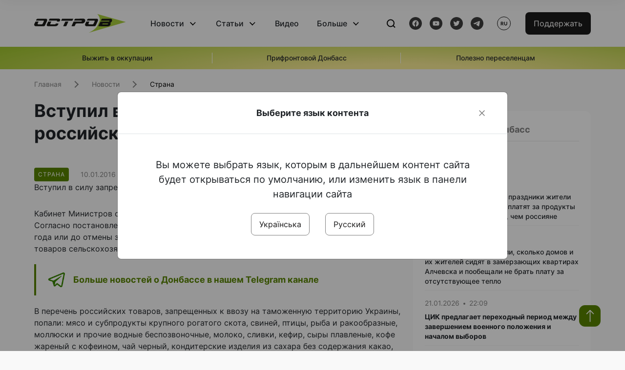

--- FILE ---
content_type: text/html; charset=UTF-8
request_url: https://www.ostro.org/ru/news/vstupyl-v-sylu-zapret-vvoza-v-ukraynu-rossyjskyh-tovarov-i206938
body_size: 16202
content:

<!DOCTYPE html>
<html lang="ru">
<head>
    <meta charset="utf-8">
    <meta http-equiv="X-UA-Compatible" content="IE=edge">
    <title>Вступил в силу запрет ввоза в Украину российских товаров | ОстроВ</title>
    <link rel="apple-touch-icon" sizes="57x57" href="/favicon/apple-icon-57x57.png">
    <link rel="apple-touch-icon" sizes="60x60" href="/favicon/apple-icon-60x60.png">
    <link rel="apple-touch-icon" sizes="72x72" href="/favicon/apple-icon-72x72.png">
    <link rel="apple-touch-icon" sizes="76x76" href="/favicon/apple-icon-76x76.png">
    <link rel="apple-touch-icon" sizes="114x114" href="/favicon/apple-icon-114x114.png">
    <link rel="apple-touch-icon" sizes="120x120" href="/favicon/apple-icon-120x120.png">
    <link rel="apple-touch-icon" sizes="144x144" href="/favicon/apple-icon-144x144.png">
    <link rel="apple-touch-icon" sizes="152x152" href="/favicon/apple-icon-152x152.png">
    <link rel="apple-touch-icon" sizes="180x180" href="/favicon/apple-icon-180x180.png">
    <link rel="icon" type="image/png" sizes="192x192"  href="/favicon/android-icon-192x192.png">
    <link rel="icon" type="image/png" sizes="32x32" href="/favicon/favicon-32x32.png">
    <link rel="icon" type="image/png" sizes="96x96" href="/favicon/favicon-96x96.png">
    <link rel="icon" type="image/png" sizes="16x16" href="/favicon/favicon-16x16.png">
    <link rel="manifest" href="/favicon/manifest.json">
    <meta name="msapplication-TileColor" content="#ffffff">
    <meta name="msapplication-TileImage" content="/favicon/ms-icon-144x144.png">
    <meta name="theme-color" content="##588400">
    <meta name="apple-mobile-web-app-status-bar-style" content="black-translucent">
    <meta name="viewport"
          content="width=device-width, user-scalable=no, initial-scale=1.0, maximum-scale=1.0, minimum-scale=1.0">
    <meta name="csrf-param" content="_csrf-frontend">
<meta name="csrf-token" content="lxrDagEMJ2_w0rwdSnUeLVcdVkxp59rH5CZ09zmcvWL-W5QFb3gTAq-L02gtBFxFO28hYQur94Scajm1QPmPAA==">
            <meta property="fb:app_id" content="583173016509071">
        <meta name="title" content="Вступил в силу запрет ввоза в Украину российских товаров | ОстроВ">
<meta name="description" content="Вступил в силу запрет ввоза в Украину российских товаров, - сообщает Укринформ.">
<meta property="og:title" content="Вступил в силу запрет ввоза в Украину российских товаров">
<meta name="twitter:title" content="Вступил в силу запрет ввоза в Украину российских товаров">
<meta property="og:type" content="article">
<meta property="og:description" content="Вступил в силу запрет ввоза в Украину российских товаров, - сообщает Укринформ.">
<meta name="twitter:description" content="Вступил в силу запрет ввоза в Украину российских товаров, - сообщает Укринформ.">
<meta property="og:url" content="https://www.ostro.org/ru/news/vstupyl-v-sylu-zapret-vvoza-v-ukraynu-rossyjskyh-tovarov-i206938">
<meta property="og:image" content="https://www.ostro.org/upload/share/news/2022/12/20/og_image_206938.png?v=1671539307">
<meta name="twitter:image" content="https://www.ostro.org/upload/share/news/2022/12/20/og_image_206938.png?v=1671539307">
<meta property="og:image:width" content="1200">
<meta property="og:image:height" content="630">
<meta property="og:image:type" content="image/png">
<link href="https://www.ostro.org/ru/news/vstupyl-v-sylu-zapret-vvoza-v-ukraynu-rossyjskyh-tovarov-i206938" rel="alternate" hreflang="ru">
<link type="application/rss+xml" href="https://www.ostro.org/rssfeed/rss.xml" title="ОстроВ - General feed of all materials" rel="alternate">
<link type="application/rss+xml" href="https://www.ostro.org/rssfeed/news.xml" title="ОстроВ - Новости" rel="alternate">
<link type="application/rss+xml" href="https://www.ostro.org/rssfeed/articles.xml" title="ОстроВ - Статьи" rel="alternate">
<link type="application/rss+xml" href="https://www.ostro.org/rssfeed/video.xml" title="ОстроВ - Видео" rel="alternate">
<link type="application/rss+xml" href="https://www.ostro.org/rssfeed/rss_ru.xml" title="ОстроВ - General feed of all materials (Русский)" rel="alternate">
<link type="application/rss+xml" href="https://www.ostro.org/rssfeed/news_ru.xml" title="ОстроВ - Новости (Русский)" rel="alternate">
<link type="application/rss+xml" href="https://www.ostro.org/rssfeed/articles_ru.xml" title="ОстроВ - Статьи (Русский)" rel="alternate">
<link type="application/rss+xml" href="https://www.ostro.org/rssfeed/video_ru.xml" title="ОстроВ - Видео (Русский)" rel="alternate">
<link href="/dist/styles/main.min.css?v=1762335726" rel="stylesheet">
<link href="/css/site.css?v=1739541963" rel="stylesheet">
<script>var newsFeed = "\/ru\/site\/news-feed";</script>    <script type="application/ld+json">{"@context":"https:\/\/schema.org","@graph":[{"@type":"NewsMediaOrganization","@id":"https:\/\/www.ostro.org#organization","name":"ОстроВ","legalName":"ГРОМАДСЬКА ОРГАНІЗАЦІЯ «ЦЕНТР ДОСЛІДЖЕНЬ СОЦІАЛЬНИХ ПЕРСПЕКТИВ ДОНБАСУ»","identifier":"R40-06473","additionalType":"https:\/\/webportal.nrada.gov.ua\/derzhavnyj-reyestr-sub-yektiv-informatsijnoyi-diyalnosti-u-sferi-telebachennya-i-radiomovlennya\/","url":"https:\/\/www.ostro.org\/","logo":{"@type":"ImageObject","url":"https:\/\/www.ostro.org\/dist\/img\/logo\/ostrov_black.svg"},"employee":{"@type":"Person","name":"Сергій Гармаш","jobTitle":"Головний редактор","url":"https:\/\/www.ostro.org\/author\/sergij-garmash-1","sameAs":"https:\/\/www.ostro.org\/author\/sergij-garmash-1"},"email":"info@ostro.org","sameAs":["https:\/\/www.facebook.com\/iaostro","https:\/\/www.youtube.com\/user\/ostroorg","https:\/\/x.com\/ostro_v","https:\/\/t.me\/iaostro","https:\/\/whatsapp.com\/channel\/0029VaqFRXdAojYln5rZTq38"]},{"@type":"WebSite","@id":"https:\/\/www.ostro.org#website","url":"https:\/\/www.ostro.org\/","name":"ОстроВ","inLanguage":"ru"},{"@type":"WebPage","@id":"https:\/\/www.ostro.org\/ru\/news\/vstupyl-v-sylu-zapret-vvoza-v-ukraynu-rossyjskyh-tovarov-i206938#webpage","url":"https:\/\/www.ostro.org\/ru\/news\/vstupyl-v-sylu-zapret-vvoza-v-ukraynu-rossyjskyh-tovarov-i206938","name":"Вступил в силу запрет ввоза в Украину российских товаров","inLanguage":"ru","mainEntity":{"@type":"NewsArticle","@id":"https:\/\/www.ostro.org\/ru\/news\/vstupyl-v-sylu-zapret-vvoza-v-ukraynu-rossyjskyh-tovarov-i206938#newsArticle"},"isPartOf":{"@id":"https:\/\/www.ostro.org#website"}},{"@type":"NewsArticle","@id":"https:\/\/www.ostro.org\/ru\/news\/vstupyl-v-sylu-zapret-vvoza-v-ukraynu-rossyjskyh-tovarov-i206938#newsArticle","url":"https:\/\/www.ostro.org\/ru\/news\/vstupyl-v-sylu-zapret-vvoza-v-ukraynu-rossyjskyh-tovarov-i206938","headline":"Вступил в силу запрет ввоза в Украину российских товаров","articleBody":"Вступил в силу запрет ввоза в Украину российских товаров, - сообщает Укринформ. Кабинет Министров с 10 января 2016 года запретил ввоз в Украину российских товаров. Согласно постановлению правительства №1147, запрет будет действовать до 5 августа 2016 года или до отмены запрета ввоза на таможенную территорию Российской Федерации товаров сельскохозяйственного назначения, продукции и сырья, происходящих из Украины. В перечень российских товаров, запрещенных к ввозу на таможенную территорию Украины, попали: мясо и субпродукты крупного рогатого скота, свиней, птицы, рыба и ракообразные, моллюски и прочие водные беспозвоночные, молоко, сливки, кефир, сыры плавленые, кофе жареный с кофеином, чай черный, кондитерские изделия из сахара без содержания какао, шоколад, шоколадные конфеты, продукты детского питания, хлебобулочные, мучные изделия, продукты для приготовления соусов и готовые соусы, пиво из солода (солодовое), водка, корм для собак или кошек, сигареты с фильтром, средства для мытья кожи, гербициды, средства, предотвращающие прорастание ростков, и регуляторы роста растений, оборудование для железных дорог или трамвайных путей, локомотивы дизель-электрические и др. С 1 января 2016 года Российская Федерация запретила ввоз на свою таможенную территорию украинских товаров. Соответствующее постановление о включении с 1 января 2016 года Украины в перечень стран, из которых запрещен ввоз в Российскую Федерацию сельхозпродукции, сырья и продовольствия, подписал премьер-министр РФ Дмитрий Медведев 21 декабря 2015 г. Запрет введен до 5 августа 2016 года. Присоединяйтесь к \u0026quot;ОстроВу\u0026quot; в Facebook, ВКонтакте, Twitter, чтобы быть в курсе последних новостей.","name":"Вступил в силу запрет ввоза в Украину российских товаров","description":"Вступил в силу запрет ввоза в Украину российских товаров, - сообщает Укринформ. Кабинет Министров с 10 января 2016 года запретил ввоз в Украину российских товаров. Согласно постановлению правительства №1147, запрет будет действовать до 5 августа","inLanguage":"ru","datePublished":"2016-01-10T12:39:17+02:00","dateModified":"2022-12-20T14:28:27+02:00","mainEntityOfPage":{"@type":"WebPage","@id":"https:\/\/www.ostro.org\/ru\/news\/vstupyl-v-sylu-zapret-vvoza-v-ukraynu-rossyjskyh-tovarov-i206938#webpage"},"publisher":{"@id":"https:\/\/www.ostro.org#organization"},"isPartOf":{"@id":"https:\/\/www.ostro.org#website"},"editor":{"@type":"Person","name":"Сергій Гармаш","jobTitle":"Головний редактор","url":"https:\/\/www.ostro.org\/author\/sergij-garmash-1","sameAs":"https:\/\/www.ostro.org\/author\/sergij-garmash-1"},"keywords":["Россия Украина торговая война"],"author":{"@type":"Organization","name":"ОстроВ"},"image":{"@type":"ImageObject","url":"https:\/\/www.ostro.org\/upload\/share\/news\/2022\/12\/20\/og_image_206938.png","width":1200,"height":630}}]}</script>   
    <script async src="https://securepubads.g.doubleclick.net/tag/js/gpt.js"></script>
<script>
  window.googletag = window.googletag || {cmd: []};
  googletag.cmd.push(function() {
    googletag.defineSlot('/21688950999/Main_page_upper_articles', [[872, 125], [728, 90], [750, 100]], 'div-gpt-ad-1681369194137-0').addService(googletag.pubads());
    googletag.pubads().enableSingleRequest();
    googletag.enableServices();
  });
</script>

<script async src="https://securepubads.g.doubleclick.net/tag/js/gpt.js"></script>
<script>
  window.googletag = window.googletag || {cmd: []};
  googletag.cmd.push(function() {
    googletag.defineSlot('/21688950999/Main_in_artices', [[872, 125], [728, 90], [750, 100]], 'div-gpt-ad-1681369667713-0').addService(googletag.pubads());
    googletag.pubads().enableSingleRequest();
    googletag.enableServices();
  });
</script>

<script async src="https://securepubads.g.doubleclick.net/tag/js/gpt.js"></script>
<script>
  window.googletag = window.googletag || {cmd: []};
  googletag.cmd.push(function() {
    googletag.defineSlot('/21688950999/Nad_lentoi', [[300, 250], 'fluid', [364, 280], [240, 400], [424, 280], [250, 250], [336, 280], [200, 200], [250, 360], [300, 100], [280, 280]], 'div-gpt-ad-1683641197311-0').addService(googletag.pubads());
    googletag.pubads().enableSingleRequest();
    googletag.pubads().collapseEmptyDivs();
    googletag.enableServices();
  });
</script>

<script async src="https://securepubads.g.doubleclick.net/tag/js/gpt.js"></script>
<script>
  window.googletag = window.googletag || {cmd: []};
  googletag.cmd.push(function() {
    googletag.defineSlot('/21688950999/Nad_lentoi_mobile', [[300, 250], [424, 280], [364, 280], [280, 280], [300, 100], [200, 200], 'fluid', [250, 250], [250, 360], [240, 400], [336, 280]], 'div-gpt-ad-1683641254420-0').addService(googletag.pubads());
    googletag.pubads().enableSingleRequest();
    googletag.pubads().collapseEmptyDivs();
    googletag.enableServices();
  });
</script>

<script async src="https://securepubads.g.doubleclick.net/tag/js/gpt.js"></script>
<script>
  window.googletag = window.googletag || {cmd: []};
  googletag.cmd.push(function() {
    googletag.defineSlot('/469082444/newsite_300_250_nad_lentoi', [300, 250], 'div-gpt-ad-1678699630159-0').addService(googletag.pubads());
    googletag.pubads().enableSingleRequest();
    googletag.enableServices();
  });
</script>
<script async src="https://securepubads.g.doubleclick.net/tag/js/gpt.js"></script>
<script>
  window.googletag = window.googletag || {cmd: []};
  googletag.cmd.push(function() {
    googletag.defineSlot('/469082444/newsite_300_250_lenta2_after_news', [300, 250], 'div-gpt-ad-1673600014699-0').addService(googletag.pubads());
    googletag.pubads().enableSingleRequest();
    googletag.enableServices();
  });


</script>
<script async src="https://securepubads.g.doubleclick.net/tag/js/gpt.js"></script>
<script>
  window.googletag = window.googletag || {cmd: []};
  googletag.cmd.push(function() {
    googletag.defineSlot('/469082444/newsite_300_250_lenta3_after_pr', [300, 250], 'div-gpt-ad-1673600160800-0').addService(googletag.pubads());
    googletag.pubads().enableSingleRequest();
    googletag.enableServices();
  });
</script>
<script async src="https://securepubads.g.doubleclick.net/tag/js/gpt.js"></script>
<script>
  window.googletag = window.googletag || {cmd: []};
  googletag.cmd.push(function() {
    googletag.defineSlot('/469082444/newsite_main_pered_statti', [[220, 90], [720, 90], [728, 90]], 'div-gpt-ad-1673601097112-0').addService(googletag.pubads());
    googletag.pubads().enableSingleRequest();
    googletag.enableServices();
  });
</script>    <!-- Google tag (gtag.js) -->
<script async src="https://www.googletagmanager.com/gtag/js?id=G-C62TWCLQ2W"></script>
<script>
  window.dataLayer = window.dataLayer || [];
  function gtag(){dataLayer.push(arguments);}
  gtag('js', new Date());

  gtag('config', 'G-C62TWCLQ2W');
</script>
<!-- Google tag (gtag.js) -->
<script async src="https://www.googletagmanager.com/gtag/js?id=UA-26023455-1"></script>
<script>
  window.dataLayer = window.dataLayer || [];
  function gtag(){dataLayer.push(arguments);}
  gtag('js', new Date());

  gtag('config', 'UA-26023455-1');
</script>    <style>
        .fb_iframe_widget_fluid span, iframe.fb_ltr,.fb_iframe_widget_lift{
            width: 100% !important;
        }
    </style>
</head>
<body class="single-post ru" data-lang="ru">
    <div id="fb-root"></div>
    <script>
        window.fbAsyncInit = function () {
            FB.init({
                appId: '583173016509071',
                cookie: true,
                xfbml: true,
                version: 'v15.0'
            });
            FB.AppEvents.logPageView();
        };
        (function (d, s, id) {
            var js, fjs = d.getElementsByTagName(s)[0];
            if (d.getElementById(id)) {
                return;
            }
            js = d.createElement(s);
            js.id = id;
            js.async = true;
            js.src = "https://connect.facebook.net/ru_RU/sdk.js";
            fjs.parentNode.insertBefore(js, fjs);
        }(document, 'script', 'facebook-jssdk'));
    </script>


    <script>
        window.fbAsyncInit = function() {
            FB.init({
                appId: '583173016509071',
                autoLogAppEvents : true,
                xfbml            : true,
                version          : 'v15.0'
            });
        };
    </script>
    <script async defer crossorigin="anonymous" src="https://connect.facebook.net/ru_RU/sdk.js"></script>

<header class="header page-wrapper">
    <div class="container">
        <div class="row">
            <div class="col-12 header__wrapper">
                <div class="header__icons">
                    <div class="main-logo">
                        <a href="/ru" class="main-logo__link">
                            <img src="/dist/img/sprites/ostrov_black.svg" alt="">
                        </a>
                    </div>
                </div>

                <nav class="header__wrapper-links">
                    <ul class="header__links"><li class='elements_17  header__link'><a  class='header__link__item header__link-event link_styled' href='/ru/news'>Новости</a><div class="dropdown-menu "><div class="container"><ul class="" id="pp-17"><li class='elements_18  '><a  class='header__link' href='/ru/news'>Все новости</a></li><li class='elements_19  '><a  class='header__link' href='/ru/news/country'>Страна</a></li><li class='elements_20  '><a  class='header__link' href='/ru/news/donbas'>Донбасс</a></li></ul></li><li class='elements_22  header__link'><a  class='header__link__item header__link-event link_styled' href='/ru/articles'>Статьи</a><div class="dropdown-menu "><div class="container"><ul class="" id="pp-22"><li class='elements_23  '><a  class='header__link' href='/ru/articles'>Все статьи</a></li><li class='elements_24  '><a  class='header__link' href='/ru/articles/country'>Страна</a></li><li class='elements_25  '><a  class='header__link' href='/ru/articles/donbas'>Донбасс</a></li></ul></li><li class='elements_26  header__link'><a  class='header__link__item link_styled' href='/ru/video'>Видео</a></li><li class='elements_28  header__link'><a  class='header__link__item header__link-event link_styled' href='ru/more'>Больше</a><div class="dropdown-menu "><div class="container"><ul class="" id="pp-28"><li class='elements_48  '><a  class='header__link' href='/ru/opinions'>Мнения</a></li><li class='elements_30  '><a  class='header__link' href='/ru/poll'>Опросы</a></li><li class='elements_29  '><a  class='header__link' href='/ru/press-releases'>Пресс-релизы</a></li><li class='elements_32  '><a  class='header__link' href='/ru/archive'>Архив</a></li></ul></li></ul>                </nav>
                <div class="header__buttons">
                    <div class="header-search">
                        <div class="header-search__icon">
                            <img src="/dist/img/sprites/search.svg" alt="">
                        </div>
                    </div>
                    <div class="header-social">
                    
    <a href="https://www.facebook.com/iaostro" target="_blank">
        <div class="header-social__btn fb-head"></div>
    </a>
    <a href="https://www.youtube.com/user/ostroorg/" target="_blank">
        <div class="header-social__btn youtube-head"></div>
    </a>
    <a href="https://twitter.com/ostro_v" target="_blank">
        <div class="header-social__btn twitter-head"></div>
    </a>
    <a href="https://t.me/iaostro" target="_blank">
        <div class="header-social__btn telegram-head"></div>
    </a>

                    </div>
                    <div class="header-lang__button">
                        <div class="lang-button">ru</div><div class="lang-button__dropdown" style="top: -200px"><ul><li><a  href='/?changeLang=ua'>ua</a></li><li><a href='/ru/news/vstupyl-v-sylu-zapret-vvoza-v-ukraynu-rossyjskyh-tovarov-i206938?changeLang=ru'>ru</a></li><li><a href='https://www.ostro.info/' target='_blank' rel='nofollow'>EN</a></li></ul></div>                    </div>
                    <div class="payment-buttons-header payment-buttons-header-hide-mobile">
                        <button type="button" class="btn btn-primary">
                            <span id="loader_btn_monobank" style="margin-right: 10px" class="spinner-border spinner-border-sm d-none" role="status" aria-hidden="true"></span>
                            <a href="/donate">Поддержать</a>
                        </button>    
                    </div>    
                    <div class="header__burger">
                        <div class="header__burger-btn"></div>
                    </div>
                </div>
                <div class="header-search__input">
                    <div class="container">
                        <form action="/ru/search" class="search-form">
                        <div class="custom-input">
                            <input class="header-input" type="text" name="q" placeholder="Поиск материала" required minlength="3">
                            <button type="submit" class="btn btn-primary btn-search">Искать</button>
                            <span class="close-search"></span>
                        </div>
                        </form>
                    </div>
                </div>
            </div>
        </div>
    </div>
</header>
<div class="menu__mob-opened">
    <div class="container">
        <ul class="menu__links"><li class='elements_17  menu__link'><a  class='menu__link-title menu__link-sub' href='/ru/news'>Новости</a><ul class="menu__sub" id="pp-17"><li class='elements_18 menu__sub-item '><a  class='' href='/ru/news'>Все новости</a></li><li class='elements_19 menu__sub-item '><a  class='' href='/ru/news/country'>Страна</a></li><li class='elements_20 menu__sub-item '><a  class='' href='/ru/news/donbas'>Донбасс</a></li></ul></li><li class='elements_22  menu__link'><a  class='menu__link-title menu__link-sub' href='/ru/articles'>Статьи</a><ul class="menu__sub" id="pp-22"><li class='elements_23 menu__sub-item '><a  class='' href='/ru/articles'>Все статьи</a></li><li class='elements_24 menu__sub-item '><a  class='' href='/ru/articles/country'>Страна</a></li><li class='elements_25 menu__sub-item '><a  class='' href='/ru/articles/donbas'>Донбасс</a></li></ul></li><li class='elements_26 menu__sub-item menu__link'><a  class='header__link__item link_styled' href='/ru/video'>Видео</a></li><li class='elements_28  menu__link'><a  class='menu__link-title menu__link-sub' href='ru/more'>Больше</a><ul class="menu__sub" id="pp-28"><li class='elements_48 menu__sub-item '><a  class='' href='/ru/opinions'>Мнения</a></li><li class='elements_30 menu__sub-item '><a  class='' href='/ru/poll'>Опросы</a></li><li class='elements_29 menu__sub-item '><a  class='' href='/ru/press-releases'>Пресс-релизы</a></li><li class='elements_32 menu__sub-item '><a  class='' href='/ru/archive'>Архив</a></li></ul></li></ul>        <div class="header-social mob-social">
            
    <a href="https://www.facebook.com/iaostro" target="_blank">
        <div class="header-social__btn fb-head"></div>
    </a>
    <a href="https://www.youtube.com/user/ostroorg/" target="_blank">
        <div class="header-social__btn youtube-head"></div>
    </a>
    <a href="https://twitter.com/ostro_v" target="_blank">
        <div class="header-social__btn twitter-head"></div>
    </a>
    <a href="https://t.me/iaostro" target="_blank">
        <div class="header-social__btn telegram-head"></div>
    </a>

        </div>
    </div>
</div>                    <div class="main-slider">
            <div class="page-wrapper">
                <div class="container">
                    <div class="swiper ">
                        <div class="swiper-wrapper">
                                                                                                <div class="swiper-slide swiper-header-slide position_center">
                                        <a href=" https://www.ostro.org/tag/vyzhyty-v-okupatsiyi">
                                            <div class="swiper-slide__content">
                                                <h6></h6>
                                                <p class="t3">
                                                    Выжить в оккупации                                                </p>
                                            </div>
                                        </a>
                                    </div>
                                                                                                                                <div class="swiper-slide swiper-header-slide position_center">
                                        <a href=" https://www.ostro.org/tag/pryfrontovyj-donbas">
                                            <div class="swiper-slide__content">
                                                <h6></h6>
                                                <p class="t3">
                                                    Прифронтовой Донбасс                                                </p>
                                            </div>
                                        </a>
                                    </div>
                                                                                                                                <div class="swiper-slide swiper-header-slide position_center">
                                        <a href=" https://www.ostro.org/tag/korysno-pereselentsyam">
                                            <div class="swiper-slide__content">
                                                <h6></h6>
                                                <p class="t3">
                                                    Полезно переселенцам                                                </p>
                                            </div>
                                        </a>
                                    </div>
                                                                                    </div>
                        <div class="swiper-pagination"></div>
                    </div>
                </div>
            </div>
        </div>
    <div class="page-wrapper">
    <div class="container page-container article">
        <nav aria-label="breadcrumb">
    <ul itemscope itemtype="https://schema.org/BreadcrumbList" class="breadcrumb"><li class=" breadcrumb__item" itemprop="itemListElement" itemscope itemtype="https://schema.org/ListItem"><a class="" href="/ru" itemprop="item"><span itemprop="name">Главная</span><meta itemprop="position" content="0"></a></li><li class=" breadcrumb__item" itemprop="itemListElement" itemscope itemtype="https://schema.org/ListItem"><a href="/ru/news" itemprop="item"><span itemprop="name">Новости</span><meta itemprop="position" content="1"></a></li><li class=" breadcrumb__item" itemprop="itemListElement" itemscope itemtype="https://schema.org/ListItem"><a class="breadcrumbs-list__link" href="/ru/news/country" itemprop="item"><span itemprop="name">Страна</span><meta itemprop="position" content="2"></a></li></ul itemscope itemtype="https://schema.org/BreadcrumbList"></nav>
        <div class="row">
            <section class="col-sm-12 col-md-7 col-lg-8 col-xl-8 page-content">
                <div class="banner-block" id="banner-13"><!-- /21688950999/Nad_lentoi_mobile -->
<div id='div-gpt-ad-1683641254420-0' style='min-width: 200px; min-height: 100px;'>
  <script>
    googletag.cmd.push(function() { googletag.display('div-gpt-ad-1683641254420-0'); });
  </script>
</div></div>                <h1 class="article__title">Вступил в силу запрет ввоза в Украину российских товаров</h1>
                                <div class="article__info">
                    <div class="article__desc">
                                                    <div class="tags">
                                
                                                                                                                <div class="tag article__tag">Страна</div>
                                                                                                </div>
                                                <div class="main-news__item__info">
                            <div class="main-news__item__date">10.01.2016</div>
                            <div class="main-news__item__time">12:39</div>
                        </div>
                        <div class="article__views">4868</div>
                    </div>

                    
                                                                                </div>
                                                <!--                <h4 class="article__summery">-->
                <!--                    -->                <!--                </h4>-->
                                <div class="article__content">
                    Вступил в силу запрет ввоза в Украину российских товаров, - сообщает <a href="http://www.ukrinform.ru/rubric-economix/1942779-rossiyskie-tovaryi-s-segodnyashnego-dnya-zapreschenyi-k-vvozu.html" target="_blank" >Укринформ</a>. </p>
<p class="" > Кабинет Министров с 10 января 2016 года запретил ввоз в Украину российских товаров. Согласно постановлению правительства №1147, запрет будет действовать до 5 августа 2016 года или до отмены запрета ввоза на таможенную территорию Российской Федерации товаров сельскохозяйственного назначения, продукции и сырья, происходящих из Украины. </p><div class="banner-block" id="banner-18"><p><a class="share-block" href="https://t.me/iaostro" target="_blank" rel="noopener"> <img style="width: 36px; height: auto" src="/upload/media/2023/05/19/tg1.png">Больше новостей о Донбассе в нашем Telegram канале</a></p></div>
<p> В перечень российских товаров, запрещенных к ввозу на таможенную территорию Украины, попали: мясо и субпродукты крупного рогатого скота, свиней, птицы, рыба и ракообразные, моллюски и прочие водные беспозвоночные, молоко, сливки, кефир, сыры плавленые, кофе жареный с кофеином, чай черный, кондитерские изделия из сахара без содержания какао, шоколад, шоколадные конфеты, продукты детского питания, хлебобулочные, мучные изделия, продукты для приготовления соусов и готовые соусы, пиво из солода (солодовое), водка, корм для собак или кошек, сигареты с фильтром, средства для мытья кожи, гербициды, средства, предотвращающие прорастание ростков, и регуляторы роста растений, оборудование для железных дорог или трамвайных путей, локомотивы дизель-электрические и др. </p>
<p> С 1 января 2016 года Российская Федерация запретила ввоз на свою таможенную территорию украинских товаров. Соответствующее постановление о включении с 1 января 2016 года Украины в перечень стран, из которых запрещен ввоз в Российскую Федерацию сельхозпродукции, сырья и продовольствия, подписал премьер-министр РФ Дмитрий Медведев 21 декабря 2015 г. Запрет введен до 5 августа 2016 года. </p>
<p> <span>Присоединяйтесь к &quot;ОстроВу&quot; в<b> <a href="https://www.facebook.com/iaostro" target="_blank" >Facebook</a></b>, <b><a href="http://vk.com/ostro_org" >ВКонтакте</a></b>, <b><a href="https://twitter.com/ostro_v" target="_blank" >Twitter</a></b>, чтобы быть в курсе последних новостей. </span></p>
                </div>
                                                <div class="action rounded">
                    <h3>Раньше «ОстроВ» поддерживали грантодатели. Сегодня нашу независимость сохранит только Ваша поддержка</h3>
                        <a href="/donate" class="btn btn-primary">Поддержать</a>
                </div>
                                <div class="article__footer">
                    <div class="share">
    <p>Поделиться:</p>
    <div class="share-icons">
        <a href="javascript:void(0)" onclick="socialShare('twitter')" class="share-icons__item twitter-head"></a>
        <a href="javascript:void(0)" onclick="socialShare('facebook')" class="share-icons__item fb-head"></a>
        <a href="javascript:void(0)" onclick="socialShare('telegram')" class="share-icons__item telegram-head"></a>
        <a href="javascript:void(0)" onclick="socialShare('viber')" class="share-icons__item viber-head"></a>
        <a href="javascript:void(0)" onclick="socialShare('whatsapp')" class="share-icons__item whatsapp-head"></a>
        <a href="javascript:void(0)" onclick="socialShare('link')" class="share-icons__item link-head">
        </a>
    <span class="copied" id="copied">Скопировано</span>
    </div>
</div>                    
<div class="tags-group">
    <p>Теги:</p>
    <div class="tags-wrapper">
            <a href="/ru/tag/rossyya-ukrayna-torgovaya-vojna" class="tag">Россия Украина торговая война</a>
        </div>
</div>
                    <div class="banner-container">
                        <div class="banner-block" id="banner-7"><script async src="https://pagead2.googlesyndication.com/pagead/js/adsbygoogle.js?client=ca-pub-4709105346903522"
     crossorigin="anonymous"></script>
<!-- Adapt_before comments -->
<ins class="adsbygoogle"
     style="display:block"
     data-ad-client="ca-pub-4709105346903522"
     data-ad-slot="9618346392"
     data-ad-format="auto"
     data-full-width-responsive="true"></ins>
<script>
     (adsbygoogle = window.adsbygoogle || []).push({});
</script></div>                                            </div>
                    <!-- fb plugin -->
                    
<div class="facebook-comments">
    <div class="fb-comments" data-width="100%" data-href="https://www.ostro.org/ru/news/vstupyl-v-sylu-zapret-vvoza-v-ukraynu-rossyjskyh-tovarov-i206938" data-numposts="5"></div>
</div>

                </div>
                
<div class="related-articles">
    <h3 class="section-header">Материалы по теме </h3>
            <a href="/ru/news/v-shkolah-y-pravoslavnom-klube-chvk-vagner-otkryl-tsentry-po-verbovke-v-regyonah-rossyy-i409753" class="news-page__item">
                        <div class="news-content">
                <div class="theme__desc">
                    <div class="main-news__item__info">
                        <div class="main-news__item__date">12.03.2023</div>
                        <div class="main-news__item__time">16:25</div>
                    </div>
                                    </div>
                <h5>В школах и "православном клубе": "ЧВК «Вагнер» открыл центры по вербовке в регионах россии</h5>
            </div>
        </a>
            <a href="/ru/news/okkupanty-nanesly-po-sumshhyne-dva-avyaudara-i352687" class="news-page__item">
                        <div class="news-content">
                <div class="theme__desc">
                    <div class="main-news__item__info">
                        <div class="main-news__item__date">09.06.2022</div>
                        <div class="main-news__item__time">01:59</div>
                    </div>
                                    </div>
                <h5>Оккупанты нанесли по Сумщине два авиаудара</h5>
            </div>
        </a>
            <a href="/ru/news/rossyya-sushhestvenno-zamedlyla-propusk-gruzovykov-yz-ukrayny-gospogransluzhba-i336275" class="news-page__item">
                        <div class="news-content">
                <div class="theme__desc">
                    <div class="main-news__item__info">
                        <div class="main-news__item__date">03.11.2021</div>
                        <div class="main-news__item__time">20:55</div>
                    </div>
                                    </div>
                <h5>Россия существенно замедлила пропуск грузовиков из Украины - Госпогранслужба</h5>
            </div>
        </a>
            <a href="/ru/news/rossyya-ostanavlyvaet-eksport-energetycheskogo-uglya-v-ukraynu-s-1-noyabrya-i335975" class="news-page__item">
                        <div class="news-content">
                <div class="theme__desc">
                    <div class="main-news__item__info">
                        <div class="main-news__item__date">29.10.2021</div>
                        <div class="main-news__item__time">16:40</div>
                    </div>
                                    </div>
                <h5>Россия останавливает экспорт энергетического угля в Украину с 1 ноября</h5>
            </div>
        </a>
    </div>
                <div class="banner-container">
                    <div class="banner-block" id="banner-9"><script async src="https://pagead2.googlesyndication.com/pagead/js/adsbygoogle.js?client=ca-pub-4709105346903522"
     crossorigin="anonymous"></script>
<!-- Adapt_before comments -->
<ins class="adsbygoogle"
     style="display:block"
     data-ad-client="ca-pub-4709105346903522"
     data-ad-slot="9618346392"
     data-ad-format="auto"
     data-full-width-responsive="true"></ins>
<script>
     (adsbygoogle = window.adsbygoogle || []).push({});
</script></div>                                    </div>
                <section class="articles rounded">
    <a href="/ru/articles">
    <h3 class="section-header">Статьи</h3>
    </a>

            <a href="/ru/articles/v-pryznanyy-suverenyteta-rf-nad-donbassom-nas-udovletvoryt-tolko-de-yure-rossyjskye-smy-ob-ukrayne-i545686 " class="articles__item">
    <div class="articles__item__img  rounded">
        <img src="https://www.ostro.org/upload/articles/2026/01/21/33062_312x180.jpg?v=1768985407" alt="" title="«В признании суверенитета РФ над Донбассом нас удовлетворит только «де-юре». Российские СМИ об Украине">                    <div class="category-group">
                                      <span class="tag ">Мир</span>
                            </div>
            </div>
    <div class="articles__item__content ">
        <div class="main-news__item__info">
            <div class="main-news__item__date">21.01.2026</div>
            <div class="main-news__item__time">10:40</div>
        </div>
        <h4>«В признании суверенитета РФ над Донбассом нас удовлетворит только «де-юре». Российские СМИ об Украине</h4>
                    <div class="articles__item__text">Принято военно-политическое решение, что теперь надо выбивать почву из-под ног режима Зеленского и добивать. Надо вводить дезорганизацию не только в систему военного управления, но и административно-хозяйственного и социально-бытового.</div>
            </div>
</a>            <a href="/ru/articles/dlya-uluchshenyya-patryotycheskogo-vospytanyya-mynysterstvo-oborony-rossyy-napravyt-v-shkoly-svoyh-i545428 " class="articles__item">
    <div class="articles__item__img  rounded">
        <img src="https://www.ostro.org/upload/articles/2026/01/18/children_312x180.jpg?v=1768768257" alt="" title="Для улучшения патриотического воспитания Министерство обороны России направит в школы своих комиссаров? Обзор СМИ оккупированного Донбасса">                    <div class="category-group">
                                      <span class="tag ">Донбасс</span>
                            </div>
            </div>
    <div class="articles__item__content ">
        <div class="main-news__item__info">
            <div class="main-news__item__date">18.01.2026</div>
            <div class="main-news__item__time">22:32</div>
        </div>
        <h4>Для улучшения патриотического воспитания Министерство обороны России направит в школы своих комиссаров? Обзор СМИ оккупированного Донбасса</h4>
                    <div class="articles__item__text">Вместе с последними порциями новогодних оливье и селедки "под шубой" в СМИ оккупированного Донбасса закончился и оптимизм в отношении многочисленных пожеланий и обещаний московских и местных чиновников. Внезапно выяснилось, что почти за четыре года...</div>
            </div>
</a>            <a href="/ru/articles/korotkoe-schaste-luganskyj-dnevnyk-i545144 " class="articles__item">
    <div class="articles__item__img  rounded">
        <img src="https://www.ostro.org/upload/articles/2026/01/15/8270575770-5341974007-b_312x180.jpg?v=1768478479" alt="" title="«Короткое счастье». Луганский дневник">                    <div class="category-group">
                                      <span class="tag ">Луганск</span>
                            </div>
            </div>
    <div class="articles__item__content ">
        <div class="main-news__item__info">
            <div class="main-news__item__date">15.01.2026</div>
            <div class="main-news__item__time">20:00</div>
        </div>
        <h4>«Короткое счастье». Луганский дневник</h4>
                    <div class="articles__item__text">Мне навстречу едет машина-холодильник с табличкой "200". Их очень много по городу. Эта маленькая, уютная. И табличка «200» на лобовом стекле в обрамлении новогодней гирлянды…</div>
            </div>
</a>    
    <a href="/ru/articles" class="text-link all-articles">Все статьи</a>


</section>
            </section>
            <aside class="col-sm-12 col-md-5 col-lg-4 col-xl-4 aside-panel news-aside">
                <div class="" id="aside-news">
    <div class="banner-block" id="banner-1"><!-- /21688950999/Nad_lentoi -->
<div id='div-gpt-ad-1683641197311-0' style='min-width: 200px; min-height: 100px;'>
  <script>
    googletag.cmd.push(function() { googletag.display('div-gpt-ad-1683641197311-0'); });
  </script>
</div></div>
            
            <div class="news-wrapper rounded">
                <div class="all-news">
                                            <ul class="tabs">
                            <li class="tabs__item ">
                                <a data-cat="" class="tabs__link tabs__link_active news_feed_link" href="#">
                                    Все новости                                </a>
                            </li>
                                                            <li class="tabs__item">
                                    <a data-cat="2" class="tabs__link news_feed_link"
                                       href="#">Донбасс</a>
                                </li>
                                                    </ul>
                                        <div class="aside-news" id="news-feed">
                                                        <h4 class="aside-news__date ">Сегодня</h4>


    <div class="aside-news__item ">
    <a href="/ru/news/otgulyavshye-novogodnye-prazdnyky-zhytely-lnr-vdrug-uznaly-chto-platyat-za-produkty-pytanyya-na-20-i545775">
        <div class="theme__desc">
            <div class="main-news__item__info">
                <div class="main-news__item__date">21.01.2026</div>
                <div class="main-news__item__time">23:00</div>
            </div>
                    </div>
        <p class="t6  ">
            Отгулявшие новогодние праздники жители "ЛНР" вдруг узнали, что платят за продукты питания на 20% дороже, чем россияне        </p>
        
    </a>
</div>                                                    

    <div class="aside-news__item ">
    <a href="/ru/news/vlasty-lnr-rasskazaly-skolko-domov-y-yh-zhytelej-sydyat-v-zamerzayushhyh-kvartyrah-y-poobeshhaly-ne-i545778">
        <div class="theme__desc">
            <div class="main-news__item__info">
                <div class="main-news__item__date">21.01.2026</div>
                <div class="main-news__item__time">22:31</div>
            </div>
                    </div>
        <p class="t6  ">
            Власти «ЛНР» рассказали, сколько домов и их жителей сидят в замерзающих квартирах Алчевска и пообещали не брать плату за отсутствующее тепло        </p>
        
    </a>
</div>                                                    

    <div class="aside-news__item ">
    <a href="/ru/news/tsyk-predlagaet-perehodnyj-peryod-mezhdu-zavershenyem-voennogo-polozhenyya-y-nachalom-vyborov-i545781">
        <div class="theme__desc">
            <div class="main-news__item__info">
                <div class="main-news__item__date">21.01.2026</div>
                <div class="main-news__item__time">22:09</div>
            </div>
                    </div>
        <p class="t6  bold-text">
            ЦИК предлагает переходный период между завершением военного положения и началом выборов        </p>
        
    </a>
</div>                                                    

    <div class="aside-news__item ">
    <a href="/ru/news/posle-udachnoj-ataky-dronov-vsu-v-portovom-termynale-krasnodarskogo-kraya-goryat-chetyre-rezervuara-i545772">
        <div class="theme__desc">
            <div class="main-news__item__info">
                <div class="main-news__item__date">21.01.2026</div>
                <div class="main-news__item__time">22:02</div>
            </div>
                    </div>
        <p class="t6  bold-text">
            После удачной атаки дронов ВСУ в портовом терминале Краснодарского края горят четыре резервуара с нефтепродуктами        </p>
                    <div class="aside-news__img rounded">
                <div class="aside-news__overlay"></div>
                <img src="https://www.ostro.org/upload/news/2026/01/21/photo-2026-01-21-21-43-16_376x212.jpg?v=1769024623" alt="" title="После удачной атаки дронов ВСУ в портовом терминале Краснодарского края горят четыре резервуара с нефтепродуктами">            </div>
        
    </a>
</div>                                                    

    <div class="aside-news__item ">
    <a href="/ru/news/v-sety-poyavylos-vydeo-s-okrayn-druzhkovky-gde-podnymaetsya-dym-posle-pryletov-i545779">
        <div class="theme__desc">
            <div class="main-news__item__info">
                <div class="main-news__item__date">21.01.2026</div>
                <div class="main-news__item__time">21:58</div>
            </div>
                                                
<div class="tags-btn">
    <span class="tag-small">ВИДЕОФАКТ</span>
</div>
                                    </div>
        <p class="t6  ">
            В сети появилось видео с окраин Дружковки, где поднимается дым после прилетов        </p>
        
    </a>
</div>                                                    

    <div class="aside-news__item ">
    <a href="/ru/news/sud-osvobodyl-truhanova-yz-pod-domashnego-aresta-y-razreshyl-snyat-elektronnyj-braslet-i545773">
        <div class="theme__desc">
            <div class="main-news__item__info">
                <div class="main-news__item__date">21.01.2026</div>
                <div class="main-news__item__time">21:41</div>
            </div>
                    </div>
        <p class="t6  ">
            Суд освободил Труханова из-под домашнего ареста и разрешил снять электронный браслет        </p>
        
    </a>
</div>                                                    

    <div class="aside-news__item ">
    <a href="/ru/news/byvshyj-narodnyj-gubernator-gubarev-zhaluetsya-chto-rossyjskye-sylovyky-skrutyly-patryotov-i545769">
        <div class="theme__desc">
            <div class="main-news__item__info">
                <div class="main-news__item__date">21.01.2026</div>
                <div class="main-news__item__time">21:21</div>
            </div>
                                                
<div class="tags-btn">
    <span class="tag-small">Фото</span>
</div>
                                    </div>
        <p class="t6  ">
            Бывший "народный губернатор" Губарев жалуется, что российские силовики скрутили "патриотов- лимоновцев", которые пели прославляющие Россию песни        </p>
                    <div class="aside-news__img rounded">
                <div class="aside-news__overlay"></div>
                <img src="https://www.ostro.org/upload/news/2026/01/21/photo-2026-01-18-16-33-54_376x212.jpg?v=1769022906" alt="" title="Бывший &quot;народный губернатор&quot; Губарев жалуется, что российские силовики скрутили &quot;патриотов- лимоновцев&quot;, которые пели прославляющие Россию песни">            </div>
        
    </a>
</div>                                                    

    <div class="aside-news__item ">
    <a href="/ru/news/esly-ukrayna-perezhyvet-etu-zymu-preymushhestvo-budet-na-ee-storone-kellog-i545765">
        <div class="theme__desc">
            <div class="main-news__item__info">
                <div class="main-news__item__date">21.01.2026</div>
                <div class="main-news__item__time">20:45</div>
            </div>
                    </div>
        <p class="t6  bold-text">
            Если Украина переживет эту зиму, преимущество будет на ее стороне — Келлог        </p>
        
    </a>
</div>                                                    

    <div class="aside-news__item ">
    <a href="/ru/news/glavar-dnr-rasskazal-o-posledstvyyah-vzryvov-v-okkupyrovannom-debaltsevo-no-zabyl-upomyanut-chto-i545760">
        <div class="theme__desc">
            <div class="main-news__item__info">
                <div class="main-news__item__date">21.01.2026</div>
                <div class="main-news__item__time">20:40</div>
            </div>
                                                
<div class="tags-btn">
    <span class="tag-small">Фото</span>
</div>
                                    
<div class="tags-btn">
    <span class="tag-small">Видео</span>
</div>
                                    
<div class="tags-btn">
    <span class="tag-small">Обновлено</span>
</div>
                                    
<div class="tags-btn">
    <span class="tag-small">Скриншот</span>
</div>
                                    </div>
        <p class="t6  ">
            Главарь «ДНР» рассказал о последствиях взрывов в оккупированном Дебальцево, но «забыл» упомянуть, что они связаны с детонацией склада боеприпасов российских войск        </p>
                    <div class="aside-news__img rounded">
                <div class="aside-news__overlay"></div>
                <img src="https://www.ostro.org/upload/news/2026/01/21/000_376x212.jpg?v=1769019579" alt="" title="Главарь «ДНР» рассказал о последствиях взрывов в оккупированном Дебальцево, но «забыл» упомянуть, что они связаны с детонацией склада боеприпасов российских войск">            </div>
        
    </a>
</div>                                                    

    <div class="aside-news__item ">
    <a href="/ru/news/genshtab-pokazal-foto-yz-brygady-taktycheskoj-avyatsyy-i545762">
        <div class="theme__desc">
            <div class="main-news__item__info">
                <div class="main-news__item__date">21.01.2026</div>
                <div class="main-news__item__time">20:33</div>
            </div>
                                                
<div class="tags-btn">
    <span class="tag-small">ФОТОФАКТ</span>
</div>
                                    </div>
        <p class="t6  ">
            Генштаб показал фото из бригады тактической авиации        </p>
                    <div class="aside-news__img rounded">
                <div class="aside-news__overlay"></div>
                <img src="https://www.ostro.org/upload/news/2026/01/21/photo-2026-01-21-18-40-58-2_376x212.jpg?v=1769020015" alt="" title="Генштаб показал фото из бригады тактической авиации">            </div>
        
    </a>
</div>                                                    

    <div class="aside-news__item ">
    <a href="/ru/news/v-gosdume-otchytaly-fotokorrespondentov-za-nelepye-rakursy-deputatov-na-zasedanyyah-y-zapretyly-i545757">
        <div class="theme__desc">
            <div class="main-news__item__info">
                <div class="main-news__item__date">21.01.2026</div>
                <div class="main-news__item__time">19:46</div>
            </div>
                                                
<div class="tags-btn">
    <span class="tag-small">Фото</span>
</div>
                                    </div>
        <p class="t6  ">
            В госдуме отчитали фотокорреспондентов за "нелепые ракурсы" депутатов на заседаниях и запретили снимать         </p>
                    <div class="aside-news__img rounded">
                <div class="aside-news__overlay"></div>
                <img src="https://www.ostro.org/upload/news/2026/01/21/photo-2026-01-21-18-05-49_376x212.jpg?v=1769018406" alt="" title="В госдуме отчитали фотокорреспондентов за &quot;нелепые ракурсы&quot; депутатов на заседаниях и запретили снимать ">            </div>
        
    </a>
</div>                                                    

    <div class="aside-news__item ">
    <a href="/ru/news/v-kyeve-y-lvove-prodavaly-zhelejky-s-ekstazy-kannabysom-y-lsd-i545756">
        <div class="theme__desc">
            <div class="main-news__item__info">
                <div class="main-news__item__date">21.01.2026</div>
                <div class="main-news__item__time">19:23</div>
            </div>
                                                
<div class="tags-btn">
    <span class="tag-small">Фото</span>
</div>
                                    </div>
        <p class="t6  ">
            В Киеве и Львове продавали «желейки» с экстази, каннабисом и LSD        </p>
                    <div class="aside-news__img rounded">
                <div class="aside-news__overlay"></div>
                <img src="https://www.ostro.org/upload/news/2026/01/21/v7-ffeb19e7b47c9aacb185f08c55f5a3d0_376x212.jpg?v=1769016132" alt="" title="В Киеве и Львове продавали «желейки» с экстази, каннабисом и LSD">            </div>
        
    </a>
</div>                                                    

    <div class="aside-news__item ">
    <a href="/ru/news/shkoly-zamerzayushhego-alchevska-na-okkupyrovannoj-luganshhyne-yz-za-avaryy-na-kotelnoj-perevely-na-i545753">
        <div class="theme__desc">
            <div class="main-news__item__info">
                <div class="main-news__item__date">21.01.2026</div>
                <div class="main-news__item__time">19:19</div>
            </div>
                    </div>
        <p class="t6  ">
            Школы замерзающего Алчевска на оккупированной Луганщине из-за аварии на котельной перевели на дистанционный режим. Сроки ликвидации ЧП не уточняются          </p>
        
    </a>
</div>                                                    

    <div class="aside-news__item ">
    <a href="/ru/news/v-rossyy-poetapno-ogranychyvayut-telegram-i545749">
        <div class="theme__desc">
            <div class="main-news__item__info">
                <div class="main-news__item__date">21.01.2026</div>
                <div class="main-news__item__time">18:43</div>
            </div>
                    </div>
        <p class="t6  ">
            В россии "поэтапно ограничивают" Telegram. Власть пояснила, за что        </p>
        
    </a>
</div>                                                    

    <div class="aside-news__item ">
    <a href="/ru/news/tramp-schytaet-chto-zelenskyj-y-putyn-doshly-do-tochky-kogda-mogut-zaklyuchyt-soglashenye-yly-ony-i545748">
        <div class="theme__desc">
            <div class="main-news__item__info">
                <div class="main-news__item__date">21.01.2026</div>
                <div class="main-news__item__time">18:12</div>
            </div>
                    </div>
        <p class="t6  ">
            Трамп считает, что Зеленский и путин дошли до точки, когда могут заключить соглашение. Или они глупы        </p>
        
    </a>
</div>                                                    

    <div class="aside-news__item ">
    <a href="/ru/news/kuluarnye-peregovory-prodolzhayutsya-no-putyn-sejchas-ne-gotov-ny-k-kakym-soglashenyyam-polytolog-i545733">
        <div class="theme__desc">
            <div class="main-news__item__info">
                <div class="main-news__item__date">21.01.2026</div>
                <div class="main-news__item__time">18:08</div>
            </div>
                                                
<div class="tags-btn">
    <span class="tag-star">Эксклюзив</span>
</div>
                                    </div>
        <p class="t6  bold-text">
            Кулуарные переговоры продолжаются, но Путин сейчас не готов ни к каким соглашениям — политолог Андрей Городницкий        </p>
                    <div class="aside-news__img rounded">
                <div class="aside-news__overlay"></div>
                <img src="https://www.ostro.org/upload/news/2026/01/21/alyaska-1_376x212.jpg?v=1769000888" alt="" title="Кулуарные переговоры продолжаются, но Путин сейчас не готов ни к каким соглашениям — политолог Андрей Городницкий">            </div>
        
    </a>
</div>                                                    

    <div class="aside-news__item ">
    <a href="/ru/news/v-germanyy-zaderzhaly-rossyyanyna-y-nemtsa-za-podderzhku-dnr-y-lnr-i545746">
        <div class="theme__desc">
            <div class="main-news__item__info">
                <div class="main-news__item__date">21.01.2026</div>
                <div class="main-news__item__time">17:41</div>
            </div>
                    </div>
        <p class="t6  ">
            В Германии задержали россиянина и немца за поддержку «ДНР» и «ЛНР»        </p>
        
    </a>
</div>                                                    

    <div class="aside-news__item ">
    <a href="/ru/news/tramp-zayavyl-chto-segodnya-v-davose-vstretytsya-s-zelenskym-kotoryj-sejchas-v-kyeve-i545744">
        <div class="theme__desc">
            <div class="main-news__item__info">
                <div class="main-news__item__date">21.01.2026</div>
                <div class="main-news__item__time">17:30</div>
            </div>
                    </div>
        <p class="t6  bold-text">
            Трамп заявил, что сегодня в Давосе встретится с Зеленским, который сейчас в Киеве        </p>
                    <div class="aside-news__img rounded">
                <div class="aside-news__overlay"></div>
                <img src="https://www.ostro.org/upload/news/2026/01/21/gyqndfawwauevpw-1024x683_376x212.jpeg?v=1769009338" alt="" title="Трамп заявил, что сегодня в Давосе встретится с Зеленским, который сейчас в Киеве">            </div>
        
    </a>
</div>                                                    

    <div class="aside-news__item ">
    <a href="/ru/news/posolstvo-rf-v-avstryy-obydelos-na-spektakl-ukraynomanyya-v-venskom-teatre-rasskazaly-o-rossyjskyh-i545737">
        <div class="theme__desc">
            <div class="main-news__item__info">
                <div class="main-news__item__date">21.01.2026</div>
                <div class="main-news__item__time">17:07</div>
            </div>
                    </div>
        <p class="t6  ">
            Посольство РФ в Австрии обиделось на спектакль "Украиномания": в венском театре рассказали о российских бомбах, уничтожающих Украину        </p>
                    <div class="aside-news__img rounded">
                <div class="aside-news__overlay"></div>
                <img src="https://www.ostro.org/upload/media/2026/01/21/photo-2026-01-21-16-12-37.jpg?v=1769004827" alt="" title="Посольство РФ в Австрии обиделось на спектакль &quot;Украиномания&quot;: в венском театре рассказали о российских бомбах, уничтожающих Украину">            </div>
        
    </a>
</div>                                                    

    <div class="aside-news__item ">
    <a href="/ru/news/pogyb-eks-glava-ukrenergo-ot-porazhenyya-elektrycheskym-tokom-na-odnoj-yz-podstantsyj-smy-i545742">
        <div class="theme__desc">
            <div class="main-news__item__info">
                <div class="main-news__item__date">21.01.2026</div>
                <div class="main-news__item__time">16:57</div>
            </div>
                    </div>
        <p class="t6  ">
            Погиб экс-глава «Укрэнерго». От поражения электрическим током на одной из подстанций — СМИ        </p>
        
    </a>
</div>                                            </div>
                    <a href="/ru/news"
                       class="text-link all-articles">Все новости</a>
                </div>
            </div>
                </div>                <div class="banner-block" id="banner-2"><script async src="https://pagead2.googlesyndication.com/pagead/js/adsbygoogle.js?client=ca-pub-4709105346903522"
     crossorigin="anonymous"></script>
<!-- new_300x250_lenta2 -->
<ins class="adsbygoogle"
     style="display:block"
     data-ad-client="ca-pub-4709105346903522"
     data-ad-slot="7773488167"
     data-ad-format="auto"
     data-full-width-responsive="true"></ins>
<script>
     (adsbygoogle = window.adsbygoogle || []).push({});
</script></div>            <div class="press-reliz rounded">
            <h4 class="press-reliz__title">
                <a href="/ru/press-releases">
                    Пресс-релизы                </a></h4>
                            <a href="/ru/press-releases/populyarnaya-rybalka-v-kyevskoj-oblasty-luchshye-mesta-sovety-y-vozmozhnosty-v-morewell-i545622">
    <div class="press-reliz__item">
        <div class="theme__desc">
            <div class="main-news__item__info">
                <div class="main-news__item__date">20.01.2026</div>
                <div class="main-news__item__time">18:37</div>
            </div>
        </div>
        <p class="t6">Популярная рыбалка в Киевской области: лучшие места, советы и возможности в MOREWELL</p>
    </div>
</a>                            <a href="/ru/press-releases/oborudovanye-dlya-podklyuchenyya-ynterneta-chto-realno-nuzhno-doma-i545470">
    <div class="press-reliz__item">
        <div class="theme__desc">
            <div class="main-news__item__info">
                <div class="main-news__item__date">19.01.2026</div>
                <div class="main-news__item__time">14:58</div>
            </div>
        </div>
        <p class="t6">Оборудование для подключения интернета: что реально нужно дома</p>
    </div>
</a>                            <a href="/ru/press-releases/nadezhnye-alyumynyevye-fasadnye-systemy-luchshyj-vybor-dlya-sovremennyh-zdanyj-v-ukrayne-i545469">
    <div class="press-reliz__item">
        <div class="theme__desc">
            <div class="main-news__item__info">
                <div class="main-news__item__date">19.01.2026</div>
                <div class="main-news__item__time">14:57</div>
            </div>
        </div>
        <p class="t6">Надежные алюминиевые фасадные системы: лучший выбор для современных зданий в Украине</p>
    </div>
</a>                            <a href="/ru/press-releases/podarok-na-den-vlyublennyh-v-chernygove-format-kotoryj-dejstvytelno-udyvlyaet-i545226">
    <div class="press-reliz__item">
        <div class="theme__desc">
            <div class="main-news__item__info">
                <div class="main-news__item__date">16.01.2026</div>
                <div class="main-news__item__time">11:13</div>
            </div>
        </div>
        <p class="t6">Подарок на День влюбленных в Чернигове: формат, который действительно удивляет</p>
    </div>
</a>                            <a href="/ru/press-releases/programmy-uhoda-za-lezhachymy-patsyentamy-vnymanye-k-kazhdoj-melochy-i545023">
    <div class="press-reliz__item">
        <div class="theme__desc">
            <div class="main-news__item__info">
                <div class="main-news__item__date">14.01.2026</div>
                <div class="main-news__item__time">13:01</div>
            </div>
        </div>
        <p class="t6">Программы ухода за лежачими пациентами: внимание к каждой мелочи</p>
    </div>
</a>                        <a href="/ru/press-releases"
               class="text-link all-articles">Все пресс-релизы</a>
        </div>
        <div class="banner-block" id="banner-3"><script async src="https://pagead2.googlesyndication.com/pagead/js/adsbygoogle.js?client=ca-pub-4709105346903522"
     crossorigin="anonymous"></script>
<!-- new_300x250_lenta3 -->
<ins class="adsbygoogle"
     style="display:block"
     data-ad-client="ca-pub-4709105346903522"
     data-ad-slot="3846933010"
     data-ad-format="auto"
     data-full-width-responsive="true"></ins>
<script>
     (adsbygoogle = window.adsbygoogle || []).push({});
</script></div>            </aside>
        </div>
    </div>
</div><div class="modal fade" id="language" tabindex="-1" aria-labelledby="language" aria-hidden="true">
    <div class="modal-dialog modal-dialog-centered modal-lg modal-md modal-sm">
        <div class="modal-content">
            <div class="modal-header">
                <h5 class="modal-title " id="exampleModalLabel">Выберите язык контента</h5>
                <button type="button" class="btn-close-popup" data-bs-dismiss="modal" aria-label="Close"></button>
            </div>
            <div class="modal-body">
                <p>Вы можете выбрать язык, которым в дальнейшем контент сайта будет открываться по умолчанию, или изменить язык в панели навигации сайта</p>
                <div class="btn-group">
                                            <button type="button" data-language="ua" data-url="/"
                                class="btn btn-secondary select_language">
                            Українська                        </button>
                                            <button type="button" data-language="ru" data-url="/ru"
                                class="btn btn-secondary select_language">
                            Русский                        </button>
                                    </div>
            </div>
        </div>
    </div>
</div><div class="page-wrapper hide-mob">
    <div class="container page-container">
        <div class="banner-container">
            <div class="banner-block" id="banner-11"><script async src="https://pagead2.googlesyndication.com/pagead/js/adsbygoogle.js?client=ca-pub-4709105346903522"
     crossorigin="anonymous"></script>
<!-- Adapt_before comments -->
<ins class="adsbygoogle"
     style="display:block"
     data-ad-client="ca-pub-4709105346903522"
     data-ad-slot="9618346392"
     data-ad-format="auto"
     data-full-width-responsive="true"></ins>
<script>
     (adsbygoogle = window.adsbygoogle || []).push({});
</script></div>                    </div>
    </div>
</div>
<footer class="footer">
    <div class="page-wrapper">
        <div class="container footer-container">
            <div class="row footer-row mb-xl-2">
                <div class=" col-xs-12 col-sm-12 col-md-12 col-xl-3">
                    <div class="footer__info">
                        <a href="/ru">
                            <img src="/dist/img/sprites/logo.svg" alt="" class="footer__logo">
                        </a>
                        <p>
                            <span class="copy-right">© 2002-2026 «ОстроВ»</span>
                            Любое использование материалов сайта «ОстроВ» разрешается при условии активной ссылки на www.ostro.org и указания названия сайта.</p>
                    </div>
                </div>
                <div class="col-xs-12 col-sm-12 col-md-12 col-xl-7 footer__nav ">
                    <ul class="footer-nav col-md-12"><li class='elements_39  footer-nav__item'><a  class='' href='/ru'>Главная</a></li><li class='elements_40  footer-nav__item'><a  class='' href='/ru/articles'>Статьи</a></li><li class='elements_41  footer-nav__item'><a  class='' href='/ru/video'>Видео</a></li><li class='elements_43  footer-nav__item'><a  class='' href='/ru/press-releases'>Пресс-релизы</a></li><li class='elements_44  footer-nav__item'><a  class='' href='/ru/donbas'>Донбасс</a></li></ul>                </div>
            </div>
            <div class="row footer__contact mb-xl-4">
                <div class="col-xl-3 col-md-6 ">
                    <p class="footer-firm">ГО Центр досліджень соціальних перспектив Донбасу; <br />Информационное агентство «ОстроВ»</p>
                </div>
                <div class="col-xl-3 col-md-6 mb-lg-3 mb-md-3">
                    <p class="contact-description">Связаться с редакцией:</p>
                    <a href="/cdn-cgi/l/email-protection#f0999e969fb09f8384829fde9f8297"><span class="__cf_email__" data-cfemail="254c4b434a654a5651574a0b4a5742">[email&#160;protected]</span></a>
                </div>
                <div class="col-xl-3 col-md-6 ">
                    <p class="contact-description">Присоединяйся к нам:</p>
                    <div class="footer__social">
                                                    <a href="https://www.facebook.com/iaostro" target="_blank">
                                <div class="social-icon facebook"></div>
                            </a>
                                                                            <a href="https://www.youtube.com/user/ostroorg/" target="_blank">
                                <div class="social-icon youtube"></div>
                            </a>
                                                                            <a href="https://twitter.com/ostro_v" target="_blank">
                                <div class="social-icon twitter"></div>
                            </a>
                                                                            <a href="https://t.me/iaostro" target="_blank">
                                <div class="social-icon telegram"></div>
                            </a>
                                                                                                            <a target="_blank" href="/rssfeed/rss_ru.xml">
                                    <div class="social-icon rss"></div>
                                </a>
                                                                        </div>
                </div>
                <div class="col-md-6 col-xl-3 ">
                    <p class="contact-description">Поддержать проект</p>
                    <a href="/ru/donate" class="btn footer-btn">Поддержать</a>
                </div>
            </div>
            <div class="row footer-info">
                                <div class="col-xl-3 col-md-6 ">
                    <p>Проект осуществляется при содействии: Национального фонда поддержки демократии (Мнения авторов не обязательно совпадают с официальной позицией Фонда);</p>                                    </div>
                            </div>
            <div class="row info-pages">
                <div class="col-xl-9 col-md-6">
                <ul class="footer-secondary"><li class='elements_46  col-xl-4 col-lg-6 col-sm-12'><a  class='' href='/ru/privacy-policy'>Политика конфиденциальности</a></li></ul>                </div>
                <div class="col-xl-3 col-md-6">
                    <a href="//www.i.ua/" target="_blank" onclick="this.href='//i.ua/r.php?869';" title="Rated by I.UA">
                        <script data-cfasync="false" src="/cdn-cgi/scripts/5c5dd728/cloudflare-static/email-decode.min.js"></script><script type="text/javascript" language="javascript">iS='<img src="//r.i.ua/s?u869&p62&n'+Math.random();
                            iD=document;if(!iD.cookie)iD.cookie="b=b; path=/";if(iD.cookie)iS+='&c1';
                            iS+='&d'+(screen.colorDepth?screen.colorDepth:screen.pixelDepth)
                                +"&w"+screen.width+'&h'+screen.height;
                            iT=iD.referrer.slice(7);iH=window.location.href.slice(7);
                            ((iI=iT.indexOf('/'))!=-1)?(iT=iT.substring(0,iI)):(iI=iT.length);
                            if(iT!=iH.substring(0,iI))iS+='&f'+escape(iD.referrer.slice(7));
                            iS+='&r'+escape(iH);
                            iD.write(iS+'" border="0" width="88" height="31" />');
                            </script>
                    </a>
                </div>
            </div>
        </div>
    </div>
    <!--button id="scrollUpBtn">
        <img src="/dist/img/sprites/scroll-up.svg" alt="">
    </button-->
    <button id="scrollUpBtn" style="opacity: 1; pointer-events: all;" aria-label="Scroll up">
    <img src="/dist/img/sprites/scroll-up.svg" alt="" aria-hidden="true">
</button>
</footer><script src="/dist/js/vendor.min.js?v=1691753201"></script>
<script src="/dist/js/main.min.js?v=1691753201"></script>
<script src="/js/site.js?v=1677533409"></script><script defer src="https://static.cloudflareinsights.com/beacon.min.js/vcd15cbe7772f49c399c6a5babf22c1241717689176015" integrity="sha512-ZpsOmlRQV6y907TI0dKBHq9Md29nnaEIPlkf84rnaERnq6zvWvPUqr2ft8M1aS28oN72PdrCzSjY4U6VaAw1EQ==" data-cf-beacon='{"version":"2024.11.0","token":"336547d4446c46318ddd372789520196","server_timing":{"name":{"cfCacheStatus":true,"cfEdge":true,"cfExtPri":true,"cfL4":true,"cfOrigin":true,"cfSpeedBrain":true},"location_startswith":null}}' crossorigin="anonymous"></script>
</body>
</html>


--- FILE ---
content_type: text/html; charset=utf-8
request_url: https://www.google.com/recaptcha/api2/aframe
body_size: 250
content:
<!DOCTYPE HTML><html><head><meta http-equiv="content-type" content="text/html; charset=UTF-8"></head><body><script nonce="NdNzx6yjG-S-Uyvq7Py82g">/** Anti-fraud and anti-abuse applications only. See google.com/recaptcha */ try{var clients={'sodar':'https://pagead2.googlesyndication.com/pagead/sodar?'};window.addEventListener("message",function(a){try{if(a.source===window.parent){var b=JSON.parse(a.data);var c=clients[b['id']];if(c){var d=document.createElement('img');d.src=c+b['params']+'&rc='+(localStorage.getItem("rc::a")?sessionStorage.getItem("rc::b"):"");window.document.body.appendChild(d);sessionStorage.setItem("rc::e",parseInt(sessionStorage.getItem("rc::e")||0)+1);localStorage.setItem("rc::h",'1769038615705');}}}catch(b){}});window.parent.postMessage("_grecaptcha_ready", "*");}catch(b){}</script></body></html>

--- FILE ---
content_type: image/svg+xml
request_url: https://www.ostro.org/dist/img/sprites/search.svg
body_size: 30
content:
<svg width="24" height="25" viewBox="0 0 24 25" fill="none" xmlns="http://www.w3.org/2000/svg">
<circle cx="11" cy="11.5" r="7" stroke="#0A0A0A" stroke-width="2"/>
<path d="M20.7344 19.7344L19.3202 21.1486L15.0775 16.9059L16.4917 15.4917L20.7344 19.7344Z" fill="#0A0A0A"/>
</svg>
